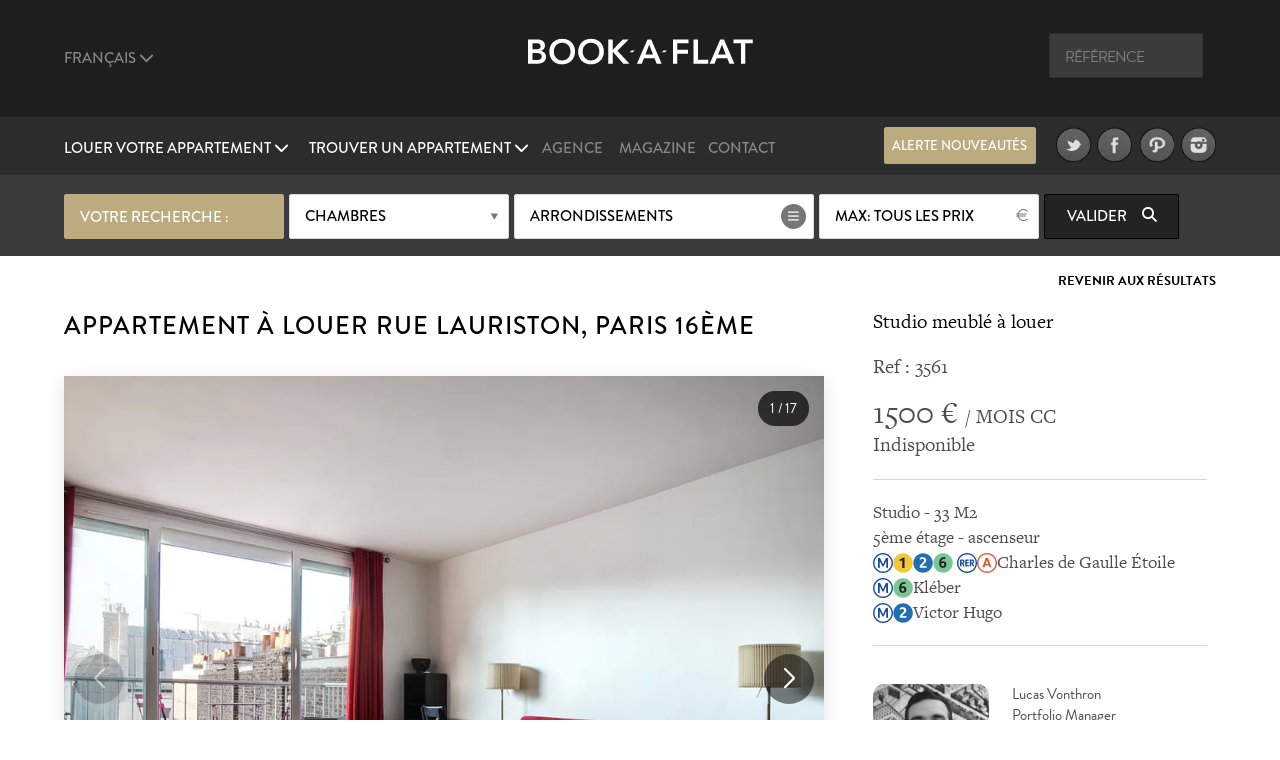

--- FILE ---
content_type: text/html; charset=UTF-8
request_url: https://www.book-a-flat.com/fr/appartement-paris-3797.html
body_size: 14785
content:
<!DOCTYPE html>
<html lang="fr" class="no-js">
<head>
<meta charset="utf-8" />
<title>Location studio meublé de 33 m2 rue Lauriston à Paris</title>
<meta name="description" content="Studio meublé de 33 m2, situé rue Lauriston quartier Champs Elysées, dans le 16ème arrondissement de Paris. Location meublée Ref 3561" />
<meta name="viewport" content="width=device-width, initial-scale=1.0">
<meta name="robots" content="index, follow" />
<!-- Open Graph -->
<meta property="og:title" content="Location studio meublé de 33 m2 rue Lauriston à Paris" />
<meta property="og:image" content="https://www.book-a-flat.com/photo/paris/3561/salon.jpg" />
<meta property="og:site_name" content="Book-a-Flat" />
<meta property="og:description" content="Studio meublé de 33 m2, situé rue Lauriston quartier Champs Elysées, dans le 16ème arrondissement de Paris. Location meublée Ref 3561" />
<meta property="og:url"	content="https://www.book-a-flat.com/fr/appartement-paris-3797.html" />
<meta property="og:type" content="website" />
<!-- Contact Card -->
<meta property="place:location:latitude" content="48.8700574 " />
<meta property="place:location:longitude" content="2.3305263 " />
<meta property="business:contact_data:street_address"
	content="Rue Volney" />
<meta property="business:contact_data:locality" content="Paris" />
<meta property="business:contact_data:postal_code" content="75002" />
<meta property="business:contact_data:country_name" content="France" />
<meta property="business:contact_data:email"
	content="contact@book-a-flat.com" />
<meta property="business:contact_data:phone_number"
	content="+33 147031420" />
<meta property="business:contact_data:website"
	content="https://www.book-a-flat.com" />
<link rel="icon" type="image/x-icon" href="../favicon.ico" />
<link rel="preconnect" href="https://p.typekit.net" crossorigin>
<link rel="dns-prefetch" href="https://p.typekit.net">
<link rel="preload" href="https://use.typekit.net/fxr0hcp.css" as="style" onload="this.onload=null;this.rel='stylesheet'">
<noscript><link rel="stylesheet" href="https://use.typekit.net/fxr0hcp.css"></noscript>
<link rel="preload" href="../scss/fonts/fontawesome-6.7.2/webfonts/fa-solid-900.woff2" as="font" type="font/woff2" crossorigin>
<link rel="stylesheet" type="text/css" href="../scss/style_property.min.css" />
<link rel="stylesheet" type="text/css" href="../scss/print.css" media="print" />
<script type="text/javascript">
var lat_loc = 48.871590;
var lat_long = 2.291914;
var seeall = 'Voir les photos';
</script>
<link rel="preconnect" href="https://maps.googleapis.com">
<link rel="preconnect" href="https://maps.gstatic.com">
<link rel="dns-prefetch" href="https://maps.googleapis.com">
<link rel="dns-prefetch" href="https://maps.gstatic.com">
<script defer src="../js/main_property.min.js?rand=48954"></script><script defer src="https://cloud.umami.is/script.js" data-website-id="f59f0210-313d-4d0c-b157-d27d429fc78b"></script>
</head>
<body class="">
	<div class="overlay"></div>
	<header>
		<div class="header" id="header">
			<div class="header__standart">
				<div class="header__standart__top header--bg-dark-grey">
					<div class="container-fluid">
						<div class="row">
							<div class="col-sm-4 col-md-4 col-lg-4 header__standart__top__left">
								<nav class="navbar">
									<div class="collapse">
										<ul class="nav navbar-nav header--links-grey">
											<li class="dropdown"><a href="javascript:void(0)"
												class="dropdown-toggle header__link first" rel="nofollow"
												data-toggle="dropdown">Français <i class="fa-solid fa-chevron-down"></i>
											</a>
												<ul class="dropdown-menu" role="menu">
													<li><a href="../en/" class="header__link">Anglais</a></li>
													<li><a href="../es/" class="header__link">Espagnol</a></li>
													<li><a href="../it/" class="header__link">Italien</a></li>
													<li><a href="../de/" class="header__link">Allemand</a></li>
													<li><a href="../pt/" class="header__link">Portugais</a></li>
													<li><a href="../ru/" class="header__link">Russe</a></li>													  
													<li><a href="../zh/" class="header__link">简体中文</a></li>
													<li><a href="../cn/" class="header__link">繁體中文</a></li>
												</ul>
											</li>
										</ul>
										<div class="clearfix"></div>
									</div>
								</nav>
							</div>
							<div
								class="col-sm-4 col-md-4 col-lg-4 header__standart__top__center">
								<a href="../" class="header__standart__logo">Book A Flat</a>
							</div>
							<div
								class="col-sm-4 col-md-4 col-lg-4 header__standart__top__right">
								<nav class="navbar">
									<div class="collapse">
										<ul class="nav navbar-nav header--links-grey">
											<li>
												<form action="./_search_by_ref.php" class="header__search__form">
													<input name="ref" type="text" class="header__search"
														placeholder="Référence" /><i class="icon-search"></i>
												</form>
											</li>
										</ul>
										<div class="clearfix"></div>
									</div>
								</nav>
							</div>
							<div class="clearfix"></div>
						</div>
					</div>
				</div>
				<!-- /.header__standart__top -->
				<div class="header__standart__bottom header--bg-light-grey">
					<div class="container-fluid">
						<div class="row">
							<div
								class="col-sm-4 col-md-4 col-lg-4 header__standart__bottom__left">
								<nav class="navbar">
									<div class="collapse">
										<ul class="nav navbar-nav header--links-white">
											<li class="dropdown"><a href="javascript:void(0)"
												class="dropdown-toggle header__link first"
												data-toggle="dropdown">Louer votre appartement <i class="fa-solid fa-chevron-down"></i>
											</a>
												<ul class="dropdown-menu" role="menu">
													<li><a href="./offre-location-gestion.html" class="header__link">Notre offre</a></li>											
													<li><a href="./proprietaire-paris.html" class="header__link">Proposer un bien à la location</a></li>
													<li><a href="./bafinvest/investissement-locatif.html" class="header__link">Outil d'estimation investissement locatif</a></li>													<li><a href="./estimation-loyer-meuble-paris.html" class="header__link">Outil d'estimation de loyer</a></li>													<li><a href="./proprietaire-appartement-paris.html" class="header__link">Mettre en location à Paris</a></li>
														<li><a href="./immobilier.html" class="header__link">Conseils location meublée</a></li>
																									<li><a href="./partenaires-deco.html" class="header__link">Rénover votre logement</a></li>
													<li><a href="./actu-immo-vente-immobilier-paris.html" class="header__link">Vendre son logement</a></li>												</ul>
											</li>
											<li class="dropdown"><a href="javascript:void(0)"
												class="dropdown-toggle header__link last"
												data-toggle="dropdown">Trouver un appartement <i class="fa-solid fa-chevron-down"></i>
											</a>
												<ul class="dropdown-menu" role="menu">
													<li><a href="./search.php?search=1" class="header__link">Chercher</a></li>
													<li><a href="./nouveaux-appartements.html" class="header__link">Nouveaux appartements</a></li>
													<li><a href="./quartiers.html" class="header__link">Quartiers de Paris</a></li>
													<li><a href="./arrondissements-paris.html" class="header__link">Arrondissements de Paris</a></li>
													<li><a href="./immobilier-2.html" class="header__link">Conseils pour locataires</a></li>												
													<li><a href="./location-luxe.html" class="header__link">Appartements de Luxe</a></li>
													<li><a href="./etudiant.html" class="header__link">Location meublée pour étudiants</a></li>
													<li><a href="./entreprise.html" class="header__link">Location d'affaires meublée</a></li>
													<li><a href="./appartements-paris-studio.html" class="header__link">Studio</a></li>
													<li><a href="./appartements-paris-1chambre.html" class="header__link">Appartements 1 chambre</a></li>
													<li><a href="./appartements-paris-2chambres.html" class="header__link">Appartements 2 chambres</a></li>
													<li><a href="./appartements-paris-3chambres.html" class="header__link">Appartements 3 chambres</a></li>
													<li><a href="./vente-appartement.html" class="header__link">Logement à vendre</a></li>
												</ul>
											</li>
										</ul>
										<div class="clearfix"></div>
									</div>
								</nav>
							</div>
							<div
								class="col-sm-4 col-md-4 col-lg-4 header__standart__bottom__center">
								<nav class="navbar">
									<div class="collapse">
										<ul
											class="nav navbar-nav header--links-grey header--links-center">
											<li><a href="./agence-location-appartement-paris.html" class="header__link">Agence</a>
											</li>
											<li><a href="https://www.book-a-flat.com/magazine/"	target="_blank" class="header__link">Magazine</a>
											</li>
											<li><a href="./contact.html" class="header__link">Contact</a>
											</li>
										</ul>
										<div class="clearfix"></div>
									</div>
								</nav>
							</div>
							<div
								class="col-sm-4 col-md-4 col-lg-4 header__standart__bottom__right">
								<nav class="navbar">
									<div class="collapse">
										<ul
											class="nav navbar-nav header--links-grey header--links-center">
											<li><a href="javascript:void(0)" class="btn gold open-alert" style="font-size: 2.6rem;line-height: 7.4rem;width: 30rem;height: 7rem;margin-right: 20px">Alerte nouveautés</a></li>
											<li><a href="https://www.twitter.com/bookaflat" target="_blank" rel="noopener"><img src="../images/twitter.png" width="49" height="50" alt="Book A Flat dans Twitter" class="lazyImg" />
											</a>
											</li>
											<li><a href="https://www.facebook.com/bookaflat" target="_blank" rel="noopener"> <img src="../images/facebook.png" width="49" height="50" alt="Book A Flat dans Facebook" class="lazyImg" />
											</a>
											</li>
											<li><a href="https://www.pinterest.com/bookaflat" target="_blank" rel="noopener"> <img src="../images/pinterest.png" width="49" height="50" alt="Book A Flat dans Pinterest" class="lazyImg" />
											</a>
											</li>
											<li><a href="https://www.instagram.com/bookaflat" class="last" target="_blank" rel="noopener"> <img src="../images/instagram.png" width="49" height="50" alt="Book A Flat dans Instagram" class="lazyImg" />
											</a>
											</li>
										</ul>
										<div class="clearfix"></div>
									</div>
								</nav>
								<div class="clearfix"></div>
							</div>
							<div class="clearfix"></div>
						</div>
					</div>
				</div>
				<!-- /.header__standart__bottom -->

				<div class="quick-search header__quick_search search-engine hidden-xs">
	<div class="container">
		<form class="form" action="#">
		<div class="drop-container custom-select full-width search-by-term">
			 Votre recherche :			</div>
			<div class="drop-container custom-select full-width search-by-rooms"
				data-multiple="true" data-fieldname="rooms" data-name="Chambres">
				<a href="javascript:void(0)" class="btn white mid full-width">Chambres</a>
				<div class="dropbox">
					<div class="arr up"></div>
					<div class="dropcontent terms">
						<ul>
							<li class="item" data-val="1"><a href="javascript:void(0)"><i class="fa-solid fa-circle-plus"></i> <span>Studio</span></a></li>
							<li class="item" data-val="2"><a href="javascript:void(0)"><i class="fa-solid fa-circle-plus"></i> <span>1 chambre</span></a></li>
							<li class="item" data-val="3"><a href="javascript:void(0)"><i class="fa-solid fa-circle-plus"></i> <span>2 chambres</span></a></li>
							<li class="item" data-val="4"><a href="javascript:void(0)"><i class="fa-solid fa-circle-plus"></i> <span>3 chambres</span></a></li>
							<li class="item" data-val="5"><a href="javascript:void(0)"><i class="fa-solid fa-circle-plus"></i> <span>4 chambres et +</span></a></li>
						</ul>
					</div>
				</div>
			</div>

			<div class="drop-container custom-select search-by-locations"
				data-multiple="true" data-fieldname="arrondissements"
				data-name="Arrondissements" data-lg="fr">
				<a href="javascript:void(0)" class="btn white list big">Arrondissements</a>
				<div class="dropbox">
					<div class="arr up"></div>
					<div class="dropcontent tags">
						<table>
							<thead>
								<tr>
									<th colspan="3"><a href="javascript:void(0)"
										class="select-toggle off"><span>Aucun</span></a></th>
									<th colspan="2" class="alignright"><a href="javascript:void(0)"
										class="select-toggle on active"><span>Tous</span></a></th>
								</tr>
							</thead>
							<tbody>
								<tr>
									<th colspan="5" style="font-size:3rem;padding-bottom:10px;">Paris</th>															
								</tr>
								<tr>
	      					<td><span
										class="item"
										data-val="1">1</span></td>
	      					<td><span
										class="item"
										data-val="2">2</span></td>
	      					<td><span
										class="item"
										data-val="3">3</span></td>
	      					<td><span
										class="item"
										data-val="4">4</span></td>
	      					<td><span
										class="item"
										data-val="5">5</span></td>
	      					</tr>
								<tr>
	      					<td><span
										class="item"
										data-val="6">6</span></td>
	      					<td><span
										class="item"
										data-val="7">7</span></td>
	      					<td><span
										class="item"
										data-val="8">8</span></td>
	      					<td><span
										class="item"
										data-val="9">9</span></td>
	      					<td><span
										class="item"
										data-val="10">10</span></td>
	      					</tr>
								<tr>
	      					<td><span
										class="item"
										data-val="11">11</span></td>
	      					<td><span
										class="item"
										data-val="12">12</span></td>
	      					<td><span
										class="item"
										data-val="13">13</span></td>
	      					<td><span
										class="item"
										data-val="14">14</span></td>
	      					<td><span
										class="item"
										data-val="15">15</span></td>
	      					</tr>
								<tr>
	      					<td><span
										class="item"
										data-val="16">16</span></td>
	      					<td><span
										class="item"
										data-val="17">17</span></td>
	      					<td><span
										class="item"
										data-val="18">18</span></td>
	      					<td><span
										class="item"
										data-val="19">19</span></td>
	      					<td><span
										class="item"
										data-val="20">20</span></td>
	      					</tr>
														<tr> 
															<th colspan="5" style="font-size:3rem;padding-bottom:10px;">Autres départements</th>															
														</tr>
													
														<tr>
														<td><span
																class="item"
																data-val="92">92</span></td>
									      					<td><span
																class="item"
																data-val="93">93</span></td>
									      					<td><span
																class="item"
																data-val="94">94</span></td>
									      					</tr>
							</tbody>
						</table>

					</div>
				</div>
			</div>

			<div class="drop-container custom-select full-width search-by-price"
				data-multiple="false" data-fieldname="max_price">
				<a href="javascript:void(0)" class="btn white mid full-width price">Prix maximum</a>
				<div class="dropbox">
					<div class="arr up"></div>
					<div class="dropcontent terms">
						<ul>
      					<li
								class="item"
								data-val="1000"><a href="javascript:void(0)"><i class="fa-solid fa-circle-plus"></i> <span>1000</span></a></li>
      					<li
								class="item"
								data-val="1500"><a href="javascript:void(0)"><i class="fa-solid fa-circle-plus"></i> <span>1500</span></a></li>
      					<li
								class="item"
								data-val="2000"><a href="javascript:void(0)"><i class="fa-solid fa-circle-plus"></i> <span>2000</span></a></li>
      					<li
								class="item"
								data-val="2500"><a href="javascript:void(0)"><i class="fa-solid fa-circle-plus"></i> <span>2500</span></a></li>
      					<li
								class="item"
								data-val="3000"><a href="javascript:void(0)"><i class="fa-solid fa-circle-plus"></i> <span>3000</span></a></li>
      					<li
								class="item"
								data-val="3500"><a href="javascript:void(0)"><i class="fa-solid fa-circle-plus"></i> <span>3500</span></a></li>
      					<li
								class="item"
								data-val="4000"><a href="javascript:void(0)"><i class="fa-solid fa-circle-plus"></i> <span>4000</span></a></li>
      					<li
								class="item"
								data-val="5000"><a href="javascript:void(0)"><i class="fa-solid fa-circle-plus"></i> <span>5000</span></a></li>
      					<li
								class="item"
								data-val="6000"><a href="javascript:void(0)"><i class="fa-solid fa-circle-plus"></i> <span>6000</span></a></li>
      					      					<li
								class="item on"
								data-val="0"><a href="javascript:void(0)"><i class="fa-solid fa-circle-plus"></i> <span>Tous les prix</span></a></li>
						</ul>
					</div>
				</div>
			</div>


			<button class="btn black hidden-xs  submit-search"
				data-lg="fr">Valider <i
					class="fa fa-search"></i>
			</button>
			<!-- <a class="link open-advanced-search" href="javascript:void(0)">Recherche Avancée</a> -->

			<a class="btn black visible-xs open-search" href="javascript:void(0)">Valider <i class="fa fa-search"></i></a>
			
		</form>
	</div>
</div>
			</div>
			<!-- /.header__standart -->

			<div class="header__mini header--bg-grey">
				<div class="container-fluid">
					<div class="row" id="menu-placeholder">
										<div class="col-sm-4 col-md-4 col-lg-4 header__mini__left">
<nav class="navbar">
<div class="collapse">
<ul class="nav navbar-nav header--links-white">
<li><a href="javascript:void(0)"
    class="header__link open-header-menu"><i class="fa-solid fa-bars"></i> Menu</a>
    </li>
    </ul>
    <div class="clearfix"></div>
    </div>
    </nav>
    </div>
    <div class="col-sm-4 col-md-4 col-lg-4 header__mini__center">
    <div class="header__mini__center__search header__quick_search search-engine">
    
    <form class="form" action="#" method="get" id="2">
    
    <div class="drop-container custom-select full-width search-by-term">
    Votre recherche :									</div>

									<div class="drop-container custom-select full-width search-by-rooms" data-multiple="true" data-fieldname="rooms" data-name="Chambres">
										<a href="javascript:void(0)" class="btn white mid full-width">Chambres</a>
										<div class="dropbox">
											<div class="arr up"></div>
											<div class="dropcontent terms">
												<ul>
									<li class="item" data-val="1"><a href="javascript:void(0)"><i class="fa-solid fa-circle-plus"></i> <span>Studio</span></a></li>
									<li class="item" data-val="2"><a href="javascript:void(0)"><i class="fa-solid fa-circle-plus"></i> <span>1 chambre</span></a></li>
									<li class="item" data-val="3"><a href="javascript:void(0)"><i class="fa-solid fa-circle-plus"></i> <span>2 chambres</span></a></li>
									<li class="item" data-val="4"><a href="javascript:void(0)"><i class="fa-solid fa-circle-plus"></i> <span>3 chambres</span></a></li>
									<li class="item" data-val="5"><a href="javascript:void(0)"><i class="fa-solid fa-circle-plus"></i> <span>4 chambres et +</span></a></li>
												</ul>
											</div>
										</div>
									</div>

									<div class="drop-container custom-select search-by-locations search--sticky"
										data-multiple="true" data-fieldname="arrondissements" data-name="Arrondissements" data-lg="fr">
										<a href="javascript:void(0)" class="btn white list big">Arrondissements</a>
										<div class="dropbox">
											<div class="arr up"></div>
											<div class="dropcontent tags">
												<table>
								      				<thead>
								      				<tr>
								      					<th colspan="3"><a href="javascript:void(0)" class="select-toggle off"><span>Aucun</span></a></th>
								      					<th colspan="2" class="alignright"><a href="javascript:void(0)" class="select-toggle on active"><span>Tous</span></a></th>
								      				</tr>
								      				</thead>
								      				<tbody>
														<tr>
															<th colspan="5" style="font-size:3rem;padding-bottom:10px;">Paris</th>															
														</tr>
								      					<tr>
									      					<td><span class="item" data-val="1">1</span></td>
									      					<td><span class="item" data-val="2">2</span></td>
									      					<td><span class="item" data-val="3">3</span></td>
									      					<td><span class="item" data-val="4">4</span></td>
									      					<td><span class="item" data-val="5">5</span></td>
									      					</tr>
								      					<tr>
									      					<td><span class="item" data-val="6">6</span></td>
									      					<td><span class="item" data-val="7">7</span></td>
									      					<td><span class="item" data-val="8">8</span></td>
									      					<td><span class="item" data-val="9">9</span></td>
									      					<td><span class="item" data-val="10">10</span></td>
									      					</tr>    					
								      					<tr>
									      					<td><span class="item" data-val="11">11</span></td>
									      					<td><span class="item" data-val="12">12</span></td>
									      					<td><span class="item" data-val="13">13</span></td>
									      					<td><span class="item" data-val="14">14</span></td>
									      					<td><span class="item" data-val="15">15</span></td>
									      					</tr>
								      					<tr>
									      					<td><span class="item" data-val="16">16</span></td>
									      					<td><span class="item" data-val="17">17</span></td>
									      					<td><span class="item" data-val="18">18</span></td>
									      					<td><span class="item" data-val="19">19</span></td>
									      					<td><span class="item" data-val="20">20</span></td>
									      					</tr>
														<tr> 
															<th colspan="5" style="font-size:3rem;padding-bottom:10px;">Autres départements</th>															
														</tr>
													
														<tr>
														<td><span
																class="item"
																data-val="92">92</span></td>
									      					<td><span
																class="item"
																data-val="93">93</span></td>
									      					<td><span
																class="item"
																data-val="94">94</span></td>
									      					</tr>
								      					</tbody>
												</table>
											</div>
										</div>
									</div>

									<div
										class="drop-container custom-select full-width search-by-price"
										data-multiple="false" data-fieldname="max_price">
										<a href="javascript:void(0)"
											class="btn white mid full-width price">Prix maximum</a>
										<div class="dropbox">
											<div class="arr up"></div>
											<div class="dropcontent terms">
												<ul>
						      											      						<li class="item" data-val="1000"><a href="javascript:void(0)"><i class="fa-solid fa-circle-plus"></i> <span>1000</span></a></li>
						      											      						<li class="item" data-val="1500"><a href="javascript:void(0)"><i class="fa-solid fa-circle-plus"></i> <span>1500</span></a></li>
						      											      						<li class="item" data-val="2000"><a href="javascript:void(0)"><i class="fa-solid fa-circle-plus"></i> <span>2000</span></a></li>
						      											      						<li class="item" data-val="2500"><a href="javascript:void(0)"><i class="fa-solid fa-circle-plus"></i> <span>2500</span></a></li>
						      											      						<li class="item" data-val="3000"><a href="javascript:void(0)"><i class="fa-solid fa-circle-plus"></i> <span>3000</span></a></li>
						      											      						<li class="item" data-val="3500"><a href="javascript:void(0)"><i class="fa-solid fa-circle-plus"></i> <span>3500</span></a></li>
						      											      						<li class="item" data-val="4000"><a href="javascript:void(0)"><i class="fa-solid fa-circle-plus"></i> <span>4000</span></a></li>
						      											      						<li class="item" data-val="5000"><a href="javascript:void(0)"><i class="fa-solid fa-circle-plus"></i> <span>5000</span></a></li>
						      											      						<li class="item" data-val="6000"><a href="javascript:void(0)"><i class="fa-solid fa-circle-plus"></i> <span>6000</span></a></li>
						      											      						<li class="item on" data-val="0"><a href="javascript:void(0)"><i class="fa-solid fa-circle-plus"></i> <span>Tous les prix</span></a></li>
						      					</ul>
											</div>
										</div>
									</div>

									<button class="btn black hidden-xs submit-search" data-lg="fr">
										Valider <i class="fa fa-search"></i>
									</button>
								</form>

							</div>
						</div>
					</div>
				</div>
			</div>
			<!-- /.header__mini -->

			<div class="header__mobile header--bg-dark-grey">
				<div class="container-fluid">
					<div class="row">
						<div
							class="col-xs-4 col-sm-4 col-md-4 col-lg-4 header__mobile__left">
							<nav class="navbar">
								<div class="collapse">
									<ul class="nav navbar-nav header--links-white">
										<li><a href="javascript:void(0)" class="open-menu" aria-label="Menu"><i class="fa-solid fa-bars"></i> </a>
										</li>
									</ul>
									<div class="clearfix"></div>
								</div>
							</nav>
						</div>
						<div
							class="col-xs-4 col-sm-4 col-md-4 col-lg-4 header__mobile__center">
							<a href="../" class="header__mobile__logo">Book-A-Flat</a>
						</div>
					</div>
				</div>
			</div>
			<!-- /.header__mini -->

		</div>

	</header>
	<main>
	<div class="wrapper">

  <div id="featured" class="main-header-wrapper hidden no-active">
  	<div class="text active hidden-xs"></div>
  	  	<div class="arrow ar-white hidden-xs"></div>
		<div class="text main-header-info-wrapper relative grey active visible-xs">
			<a href="javascript:void(0)" class="btn white open-search visible-xs search">Chercher</a>
		</div>
  </div>

	<div class="property_nav">
		<div class="container">
												
			<a class="back" href="search.html">Revenir aux résultats</a>
					</div>
	</div>

	<section class="page property" style="padding-top:0">
		<div class="container">
			<article class="collumn">
				<div class="two-third">
				<header>
						<h1>Appartement à louer rue Lauriston, Paris 16ème</h1>
				</header>
                <div class="item-main-slider">
                    <div class="gallery-container">
        <div class="swiper main-swiper">
            <div class="swiper-wrapper" id="main-gallery">
            </div>

            <div class="swiper-button-next"></div>
            <div class="swiper-button-prev"></div>
            
            <div class="photo-counter">
                <span id="current-slide">1</span> / <span id="total-slides">15</span>
            </div>
        </div>

        <!-- Thumbnails (desktop seulement) -->
        <div class="swiper thumbs-swiper">
            <div class="swiper-wrapper" id="thumbs-gallery">

            </div>
        </div>

    </div>
    

  
                </div>
                 <div class="action">
                                     <a href="javascript:void(0)" class="btn btn--big first mid-grey open-appartment-images">Voir toutes les photos</a>
                 </div>

    			</div>
				<div class="one-third property-details">				
						<h3>Studio meublé à louer</h3>
						<div class="ref" style="margin-bottom: 0px;padding-bottom: 15px;border: none!important;">Ref : 3561 </div>
						<div class="price"><span>1500 &euro; </span> / MOIS CC</div>
						<div class="date">Indisponible</div>
					
					<ul>
						<li>Studio - 33 M2</li>
						<li>5ème étage 
						 - ascenseur</li>
						<li> <img src="../images/metro/Metro-M.svg" loading="lazy" class="metro" alt="Station de métro" width="20" height="20" /><img src="../images/metro/Paris_m_1_jms.svg" loading="lazy" class="metro" alt="Ligne de métro 1 La Défense - Château de Vincennes" width="20" height="20" /><img src="../images/metro/Paris_m_2_jms.svg" loading="lazy" class="metro" alt="Ligne de métro 2 Porte Dauphine - Nation" width="20" height="20" /><img src="../images/metro/Paris_m_6_jms.svg" loading="lazy" class="metro" alt="Ligne de métro 6 	Charles de Gaulle - Étoile - Nation" width="20" height="20" /> <img src="../images/metro/RER.svg" loading="lazy" class="metro" alt="RER station" width="20" height="20" /><img src="../images/metro/Paris_rer_A_jms.svg" loading="lazy" class="metro" alt="Station de RER A Marne la Vallée – Saint Germain en Laye" width="20" height="20" />Charles de Gaulle Étoile</li> 
		<li> <img src="../images/metro/Metro-M.svg" loading="lazy" class="metro" alt="Station de métro" width="20" height="20" /><img src="../images/metro/Paris_m_6_jms.svg" loading="lazy" class="metro" alt="Ligne de métro 6 	Charles de Gaulle - Étoile - Nation" width="20" height="20" />Kléber</li> 
		<li> <img src="../images/metro/Metro-M.svg" loading="lazy" class="metro" alt="Station de métro" width="20" height="20" /><img src="../images/metro/Paris_m_2_jms.svg" loading="lazy" class="metro" alt="Ligne de métro 2 Porte Dauphine - Nation" width="20" height="20" />Victor Hugo</li>
																									</ul>
					
										<div class="action">
        				<div style="display:inline-block;vertical-align:top;width:40%;margin-right:20px;">
        					<img src="..//images/about/about-65.jpg" style="width:100%;border-radius:10%;height:100%;object-fit: cover;" alt="Lucas Vonthron">
    					</div>
    					<div style="display:inline-block;vertical-align:top;width:50%;">
    						<p style="text-align:left";>Lucas Vonthron <br />Portfolio Manager</p>
    					</div>    
                    </div>					
										
										<div class="action">
						<a href="javascript:void(0)" class="btn mid-grey open-alert">Etre alerté</a>
						<div class="clearfix"></div>
					</div>
										<div class="subaction">
						<div class="btn default first open-share">
							Partager							<i class="fa fa-share-square-o"></i>
							<div class="share-button">
								<div class="share-button__title">
									Partager ce bien								</div>
								<div class="share-button__body">								
								<a href="https://www.facebook.com/sharer/sharer.php?u=https://www.book-a-flat.com/fr/appartement-paris-3797.html" target="_blank" rel="noopener"><i class="fa-brands fa-square-facebook fa-2x"></i></a>
								<a href="https://twitter.com/intent/tweet?url=https://www.book-a-flat.com/fr/appartement-paris-3797.html&text=Location studio meublé de 33 m2 rue Lauriston à Paris&via=bookaflat&hashtagsParis" rel="noopener"><i class="fa-brands fa-square-x-twitter fa-2x"></i></a>
								<a href="mailto:?subject=Location%20studio%20meubl%C3%A9%20de%2033%20m2%20rue%20Lauriston%20%C3%A0%20Paris&body=https%3A%2F%2Fwww.book-a-flat.com%2Ffr%2Fappartement-paris-3797.html" target="_blank" rel="noopener"><i class="fa-solid fa-envelope fa-2x"></i></a>
								<a href="//www.pinterest.com/pin/create/button/?url=https%3A%2F%2Fwww.book-a-flat.com%2Ffr%2Fappartement-paris-3797.html&media=https://www.book-a-flat.com/photo/paris/3561/salon.jpg&description=Location studio meublé de 33 m2 rue Lauriston à Paris" data-pin-do="buttonPin" data-pin-config="none" class="share-button__pinterest" rel="noopener"><i class="fa-brands fa-square-pinterest fa-2x"></i></a>
								</div>
								<div class="share-button__arrow share-button__arrow--bottom"></div>
							</div>
						</div>
						<a href="javascript:void(0)" class="btn default last open-print">Imprimer <i class="fa fa-print"></i></a>
						<div class="clearfix"></div>
						<a href="javascript:void(0)" class="btn default first open-map">Voir la Carte <i class="fa fa-map-marker"></i></a>
						<div class="clearfix"></div>
					</div>
				</div>
			</article>

		</div>
		<div class="property-desc">
			<div class="container">
				<div class="collumn">
					<div class="one-half">
						<h3>Description</h3>
						<p>Studio meublé à Paris d'environ 33m2, situé rue Lauriston dans le <a href="arrondissement-paris-16.html">16ème arrondissement de Paris</a> - quartier Champs Elysées, dans un immeuble  parisien de standing avec gardien, au 5ème étage avec ascenseur. <br />Cet appartement comporte 1 salon, 1 cuisine américaine, 1 salle de bain, et 1 balcon. <br />Le chauffage dans cet appartement est gaz (). La note énergétique (DPE) globale du logement est E, détails ci-dessous</p>
						
						<div style="clear:both"></div>
												<ul class="nav navbar-nav diag">
							<li class="diag_col1 dropdown">
								<a href="javascript:void(0)" class="dropdown-toggle first" data-toggle="dropdown">Consommation énergétique</a>
								<ul class="dropdown-menu" role="menu">
								<li><picture>
									<source srcset="../images/page/diagnostics-dpe.webp" type="image/webp">
									<source srcset="../images/page/diagnostics-dpe.jpg" type="image/jpg">
									<img src="../images/page/diagnostics-dpe.jpg" loading="lazy" alt="Energie" />
									</picture>
								</li>								
									<li>Consommations énergétiques (en énergie primaire)<br />pour le chauffage, la production d'eau chaude<br />sanitaire et le refroidissement.<br />Indice de mesure : kWhEP/m2.an</li>									
								</ul>

							</li>
							<li class="diag_col3">E<span>249</span></li>
														
						</ul>
						<ul class="nav navbar-nav diag">
							<li class="diag_col2 dropdown">
								<a href="javascript:void(0)" class="dropdown-toggle last" data-toggle="dropdown">Gaz à effet de serre</a>
								<ul class="dropdown-menu" role="menu">
									<li><picture>
									<source srcset="../images/page/diagnostics-dpe.webp" type="image/webp">
									<source srcset="../images/page/diagnostics-dpe.jpg" type="image/jpg">
									<img src="../images/page/diagnostics-dpe.jpg" loading="lazy" alt="Gaz" />
									</picture>
								</li>								

									<li>Emissions de gaz à effet de serre (GES) pour<br />le chauffage, la production d'eau chaude sanitaire<br />et le refroidissement.<br />Indice de mesure : kgeqCO2/m2.an</li>									
								</ul>
							</li>
							<li class="diag_col4">E<span>53</span></li>
															<li class="diag_col1">Logement à consommation énergétique excessive</li>
														</ul>
												<ul class="diag">
						<li>Montant estimé des dépenses annuelles d'énergie pour un usage standard :<br />Entre 430 euros et 640 euros par an (prix moyens des énergies indexés au 01/01/2021  - abonnement compris)</li>
						</ul>
												
						<div style="clear:both"></div>
								
											<ul class="diag">
					<li>Les informations sur les risques auxquels ce bien est exposé sont disponibles sur le site Géorisques : <a href="https://www.georisques.gouv.fr/">www.georisques.gouv.fr</a></li>
						</ul>					
										<ul class="diag">
						<li>Les photographies sont non contractuelles et présentées à titre d’illustration.</li>
						<li>Des différences peuvent exister entre les images et la configuration actuelle du bien.</li>
					</ul>
						
					<div style="clear:both"></div>
					</div>
					<div class="one-half last">
						<h3>Mobilier et équipements</h3>
						    <div class="container-mobilier">
	<ul><li><img src="../images/ui/icon-list.svg" class="bullet" alt="Ascenseur" width="29" height="29" />Ascenseur</li> <li><img src="../images/ui/icon-list.svg" class="bullet" alt="Non fumeur" width="29" height="29" />Non fumeur</li> <li><img src="../images/ui/icon-list.svg" class="bullet" alt="Securisé" width="29" height="29" />Securisé</li> </ul>

    <ul><li><strong>Salon</strong><li><img src="../images/ui/icon-list.svg" class="bullet" alt="Bureau" width="29" height="29" />Bureau</li> <li><img src="../images/ui/icon-list.svg" class="bullet" alt="Canapé lit 2 places" width="29" height="29" />Canapé lit 2 places</li> <li><img src="../images/ui/icon-list.svg" class="bullet" alt="Chaises" width="29" height="29" />Chaises</li> <li><img src="../images/ui/icon-list.svg" class="bullet" alt="Draps et linge de maison" width="29" height="29" />Draps et linge de maison</li> <li><img src="../images/ui/icon-list.svg" class="bullet" alt="Fauteuil" width="29" height="29" />Fauteuil</li> <li><img src="../images/ui/icon-list.svg" class="bullet" alt="Fenêtre" width="29" height="29" />Fenêtre</li> <li><img src="../images/ui/icon-list.svg" class="bullet" alt="Lampe de chevet" width="29" height="29" />Lampe de chevet</li> <li><img src="../images/ui/icon-list.svg" class="bullet" alt="Parquet" width="29" height="29" />Parquet</li> <li><img src="../images/ui/icon-list.svg" class="bullet" alt="Penderie" width="29" height="29" />Penderie</li> <li><img src="../images/ui/icon-list.svg" class="bullet" alt="Placards" width="29" height="29" />Placards</li> <li><img src="../images/ui/icon-list.svg" class="bullet" alt="Table basse" width="29" height="29" />Table basse</li> <li><img src="../images/ui/icon-list.svg" class="bullet" alt="Table de cuisine" width="29" height="29" />Table de cuisine</li> <li><img src="../images/ui/icon-list.svg" class="bullet" alt="TV" width="29" height="29" />TV</li> <li><img src="../images/ui/icon-list.svg" class="bullet" alt="Vue sur jardin" width="29" height="29" />Vue sur jardin</li> </ul><ul class="last"><li><strong>Cuisine</strong><li><img src="../images/ui/icon-list.svg" class="bullet" alt="Aspirateur" width="29" height="29" />Aspirateur</li> <li><img src="../images/ui/icon-list.svg" class="bullet" alt="Bouilloire" width="29" height="29" />Bouilloire</li> <li><img src="../images/ui/icon-list.svg" class="bullet" alt="Carrelage" width="29" height="29" />Carrelage</li> <li><img src="../images/ui/icon-list.svg" class="bullet" alt="Fer à repasser" width="29" height="29" />Fer à repasser</li> <li><img src="../images/ui/icon-list.svg" class="bullet" alt="Grille pain" width="29" height="29" />Grille pain</li> <li><img src="../images/ui/icon-list.svg" class="bullet" alt="Hotte" width="29" height="29" />Hotte</li> <li><img src="../images/ui/icon-list.svg" class="bullet" alt="Machine à café" width="29" height="29" />Machine à café</li> <li><img src="../images/ui/icon-list.svg" class="bullet" alt="Micro-onde" width="29" height="29" />Micro-onde</li> <li><img src="../images/ui/icon-list.svg" class="bullet" alt="Frigidaire" width="29" height="29" />Frigidaire</li> </ul><ul><li><strong>Salle de bain 1</strong><li><img src="../images/ui/icon-list.svg" class="bullet" alt="Baignoire" width="29" height="29" />Baignoire</li> <li><img src="../images/ui/icon-list.svg" class="bullet" alt="Carrelage" width="29" height="29" />Carrelage</li> <li><img src="../images/ui/icon-list.svg" class="bullet" alt="Lavabo 1 vasque" width="29" height="29" />Lavabo 1 vasque</li> <li><img src="../images/ui/icon-list.svg" class="bullet" alt="Lave-linge" width="29" height="29" />Lave-linge</li> <li><img src="../images/ui/icon-list.svg" class="bullet" alt="Sèche-linge" width="29" height="29" />Sèche-linge</li> <li><img src="../images/ui/icon-list.svg" class="bullet" alt="WC" width="29" height="29" />WC</li> </ul>    </div>

    
    					</div>
									</div>
			</div>
		</div>
		
<div class="pricing container">
<h3>Tarif</h3>
			<div class="desktop-pricing">
				<table>
					<thead>
						<tr>							
							<th class="pricing__width--rent">Type de contrat</th>
							<th class="pricing__width--rent">Loyer / Mois cc</th>
							<th class="pricing__width--deposit">Depôt de garantie</th>
							<th class="pricing__width--deposit">Honoraires locataires TTC</th>
							<th class="pricing__width--included">Inclus</th>
							<th class="pricing__width--excluded">Non inclus</th>
						</tr>
					</thead>
					<tbody>
											<tr>
							<td class="pricing__rent">Résidence principale</td>
							<td class="pricing__rent">1 500 &euro; *</td>
							<td class="pricing__deposit">2 mois de loyer hors charges locatives</td>
							<td class="pricing__deposit">396 € **</td>
							<td class="pricing__included">Electricité, Internet</td>
							<td class="pricing__excluded">Ménage</td>
						</tr>
												
						 
						<tr>
							<td class="pricing__rent">Bail résidence secondaire (code civil)</td>
							<td class="pricing__rent">1 500 &euro; *</td>
							<td class="pricing__deposit">2 mois de loyer charges comprises</td>
							<td class="pricing__deposit">1980 €</td>
							<td class="pricing__included">Electricité, Internet</td>
							<td class="pricing__excluded">Ménage</td>
						</tr>
						<tr>
							<td class="pricing__rent">Bail société (code civil)</td>
							<td class="pricing__rent">1 500 &euro; *</td>
							<td class="pricing__deposit">2 mois de loyer charges comprises</td>
							<td class="pricing__deposit">1980 €</td>
							<td class="pricing__included">Electricité, Internet</td>
							<td class="pricing__excluded">Ménage</td>
						</tr>
						
					</tbody>
				</table>
				<div class="caption">
					<ul>
					
						<li>* dont 222€ de charges locatives</br >						** Frais d'état des lieux à la charge du locataire non inclus : 3€/m² maximum</br >
						Merci de consulter notre rubrique <a href="locataire-paris.html"><i>Services aux Locataires</i></a> ou de nous contacter. Le locataire devra impérativement souscrire à une assurance multirisques habitation</li>
						<li></li>
					</ul>
				</div>
			</div>
			<div class="mobile mobile-pricing">
				<div class="container">
					<table>
											<tr>
							<td colspan="2"><strong>Résidence principale</strong></td>
						</tr>
						<tr>
							<th>Loyer / Mois cc</th>
							<td class="pricing__rent">1 500 &euro; *</td>
						</tr>
						<tr>
							<th>Depôt de garantie</th>
							<td class="pricing__deposit">2 mois de loyer hors charges locatives</td>
						</tr>
						<tr>
							<th>Honoraires locataires TTC</th>
							<td class="pricing__deposit">396 € **</td>
						</tr>
						<tr>
							<th>Inclus</th>
							<td class="pricing__included">Electricité, Internet</td>
						</tr>
						<tr>
							<th>Non inclus</th>
							<td class="pricing__excluded">Ménage</td>
						</tr>
						 
						<tr>
							<td colspan="2"><strong>Bail résidence secondaire (code civil)</strong></td>
						</tr>
						<tr>
							<th>Loyer / Mois cc</th>
							<td class="pricing__rent">1 500 &euro; *</td>
						</tr>
						<tr>
							<th>Depôt de garantie</th>
							<td class="pricing__deposit">2 mois de loyer charges comprises</td>
						</tr>
						<tr>
							<th>Honoraires locataires TTC</th>
							<td class="pricing__deposit">1980 € **</td>
						</tr>
						<tr>
							<th>Inclus</th>
							<td class="pricing__included">Electricité, Internet</td>
						</tr>
						<tr>
							<th>Non inclus</th>
							<td class="pricing__excluded">Ménage</td>
						</tr>

						<tr>
							<td colspan="2"><strong>Bail société (code civil)</strong></td>
						</tr>
						<tr>
							<th>Loyer / Mois cc</th>
							<td class="pricing__rent">1 500 &euro; *</td>
						</tr>
						<tr>
							<th>Depôt de garantie</th>
							<td class="pricing__deposit">2 mois de loyer charges comprises</td>
						</tr>
						<tr>
							<th>Honoraires locataires TTC</th>
							<td class="pricing__deposit">1980 € **</td>
						</tr>
						<tr>
							<th>Inclus</th>
							<td class="pricing__included">Electricité, Internet</td>
						</tr>
						<tr>
							<th>Non inclus</th>
							<td class="pricing__excluded">Ménage</td>
						</tr>
						
						<tr>
							<td colspan="2"></td>
						</tr>
					</table>
									<div class="caption">
					<ul>					
						<li>* dont 222€ de charges locatives</br >						** Frais d'état des lieux à la charge du locataire non inclus : 3€/m² maximum</br >
						Merci de consulter notre rubrique <a href="locataire-paris.html"><i>Services aux Locataires</i></a> ou de nous contacter. Le locataire devra impérativement souscrire à une assurance multirisques habitation</li>
						<li></li>
					</ul>
				</div>
				</div>
			</div>
		</div>
		
		<div class="location">
			<div class="container">
				<h3>Localisation de l'appartement</h3>
								
								
								
				<ul class="transport">
					<li>Stations de métro:</li>
					<li> <img src="../images/metro/Metro-M.svg" loading="lazy" class="metro" alt="Station de métro" width="20" height="20" /><img src="../images/metro/Paris_m_1_jms.svg" loading="lazy" class="metro" alt="Ligne de métro 1 La Défense - Château de Vincennes" width="20" height="20" /><img src="../images/metro/Paris_m_2_jms.svg" loading="lazy" class="metro" alt="Ligne de métro 2 Porte Dauphine - Nation" width="20" height="20" /><img src="../images/metro/Paris_m_6_jms.svg" loading="lazy" class="metro" alt="Ligne de métro 6 	Charles de Gaulle - Étoile - Nation" width="20" height="20" /> <img src="../images/metro/RER.svg" loading="lazy" class="metro" alt="RER station" width="20" height="20" /><img src="../images/metro/Paris_rer_A_jms.svg" loading="lazy" class="metro" alt="Station de RER A Marne la Vallée – Saint Germain en Laye" width="20" height="20" />Charles de Gaulle Étoile</li> 
		<li> <img src="../images/metro/Metro-M.svg" loading="lazy" class="metro" alt="Station de métro" width="20" height="20" /><img src="../images/metro/Paris_m_6_jms.svg" loading="lazy" class="metro" alt="Ligne de métro 6 	Charles de Gaulle - Étoile - Nation" width="20" height="20" />Kléber</li> 
		<li> <img src="../images/metro/Metro-M.svg" loading="lazy" class="metro" alt="Station de métro" width="20" height="20" /><img src="../images/metro/Paris_m_2_jms.svg" loading="lazy" class="metro" alt="Ligne de métro 2 Porte Dauphine - Nation" width="20" height="20" />Victor Hugo</li>
							<li><a href="https://www.ratp.fr/plans" target="_blank" rel="noopener">Carte du métro</a></li>
				</ul>
			</div>
		</div>
			<div class="map" style="padding-bottom: 10rem";>
				<div id="map-appartment" loading="lazy" style="width:100%; height:140rem;"></div>
			</div>
		
		<div class="retaled">
  		  <div class="container">
    		  <h3>Appartements similaires</h3>

		    <div class="list-appartments">
            	<div class="grid grid-grid">
            		<div class="list">

              <div class="listing">
	<a
		href="./appartement-paris-22186.html"
		class="open-apartment">
		<div class="item-wrapper">

	<div class="item-container">
				<div class="item-row">
					<div class="item-cell top">
						<div class="item-img">
                        <picture>
                                                    <source srcset="../photo/paris/21896/thumbnail/sal3.webp 440w," type="image/webp">
                                                      <source srcset="../photo/paris/21896/thumbnail/sal3.jpg 440w" type="image/jpeg">
                           <img src="../images/preload-appartment.jpg" loading="lazy" alt="Appartement meublé à louer  rue Gros Paris"  width="440" height="293">
						                        </picture>
						</div>
					</div>
				</div>
				<div class="item-row">
					<div class="item-cell top">
						<div class="item-info">
							<span class="details">Studio - 43M2</span>
							<span class="ref">Ref : 21896</span> <strong> rue Gros Paris 16ème</strong>
							<div class="price"> </div>
							<div class="divider"></div>
							<span class="available">Indisponible</span>
						</div>
					</div>
				</div>
			</div>
		</div>
	</a>
</div>
<div class="listing">
	<a
		href="./appartement-paris-21054.html"
		class="open-apartment">
		<div class="item-wrapper">

	<div class="item-container">
				<div class="item-row">
					<div class="item-cell top">
						<div class="item-img">
                        <picture>
                                                    <source srcset="../photo/paris/20773/thumbnail/sal3.webp 440w," type="image/webp">
                                                      <source srcset="../photo/paris/20773/thumbnail/sal3.jpg 440w" type="image/jpeg">
                           <img src="../images/preload-appartment.jpg" loading="lazy" alt="Appartement meublé à louer  avenue Victor Hugo Paris"  width="440" height="293">
						                        </picture>
						</div>
					</div>
				</div>
				<div class="item-row">
					<div class="item-cell top">
						<div class="item-info">
							<span class="details">Studio - 29M2</span>
							<span class="ref">Ref : 20773</span> <strong> avenue Victor Hugo Paris 16ème</strong>
							<div class="price"> </div>
							<div class="divider"></div>
							<span class="available">Indisponible</span>
						</div>
					</div>
				</div>
			</div>
		</div>
	</a>
</div>
<div class="listing">
	<a
		href="./appartement-paris-4895.html"
		class="open-apartment">
		<div class="item-wrapper">

	<div class="item-container">
				<div class="item-row">
					<div class="item-cell top">
						<div class="item-img">
                        <picture>
                                                    <source srcset="../photo/paris/4659/thumbnail/img-3118.webp 440w," type="image/webp">
                                                      <source srcset="../photo/paris/4659/thumbnail/img-3118.jpg 440w" type="image/jpeg">
                           <img src="../images/preload-appartment.jpg" loading="lazy" alt="Appartement meublé à louer  avenue Marcel Proust Paris"  width="440" height="293">
						  
                            <div class="video_v">
                                <div class="video_v_icon"></div>
                            </div>                        </picture>
						</div>
					</div>
				</div>
				<div class="item-row">
					<div class="item-cell top">
						<div class="item-info">
							<span class="details">Studio - 34M2</span>
							<span class="ref">Ref : 4659</span> <strong> avenue Marcel Proust Paris 16ème</strong>
							<div class="price"> </div>
							<div class="divider"></div>
							<span class="available">Indisponible</span>
						</div>
					</div>
				</div>
			</div>
		</div>
	</a>
</div>
<div class="listing">
	<a
		href="./appartement-paris-3350.html"
		class="open-apartment">
		<div class="item-wrapper">

	<div class="item-container">
				<div class="item-row">
					<div class="item-cell top">
						<div class="item-img">
                        <picture>
                                                    <source srcset="../photo/paris/3114/thumbnail/salon1.webp 440w," type="image/webp">
                                                      <source srcset="../photo/paris/3114/thumbnail/salon1.jpg 440w" type="image/jpeg">
                           <img src="../images/preload-appartment.jpg" loading="lazy" alt="Appartement meublé à louer  rue Eugène Manuel Paris"  width="440" height="293">
						                        </picture>
						</div>
					</div>
				</div>
				<div class="item-row">
					<div class="item-cell top">
						<div class="item-info">
							<span class="details">Studio - 35M2</span>
							<span class="ref">Ref : 3114</span> <strong> rue Eugène Manuel Paris 16ème</strong>
							<div class="price"> </div>
							<div class="divider"></div>
							<span class="available">Indisponible</span>
						</div>
					</div>
				</div>
			</div>
		</div>
	</a>
</div>
<div class="listing">
	<a
		href="./appartement-paris-18772.html"
		class="open-apartment">
		<div class="item-wrapper">

	<div class="item-container">
				<div class="item-row">
					<div class="item-cell top">
						<div class="item-img">
                        <picture>
                                                    <source srcset="../photo/paris/18493/thumbnail/salon-3.webp 440w," type="image/webp">
                                                      <source srcset="../photo/paris/18493/thumbnail/salon-3.jpg 440w" type="image/jpeg">
                           <img src="../images/preload-appartment.jpg" loading="lazy" alt="Appartement meublé à louer  avenue Victor Hugo Paris"  width="440" height="293">
						                        </picture>
						</div>
					</div>
				</div>
				<div class="item-row">
					<div class="item-cell top">
						<div class="item-info">
							<span class="details">Studio - 33M2</span>
							<span class="ref">Ref : 18493</span> <strong> avenue Victor Hugo Paris 16ème</strong>
							<div class="price"> </div>
							<div class="divider"></div>
							<span class="available">Indisponible</span>
						</div>
					</div>
				</div>
			</div>
		</div>
	</a>
</div>
<div class="listing">
	<a
		href="./appartement-paris-18070.html"
		class="open-apartment">
		<div class="item-wrapper">

	<div class="item-container">
				<div class="item-row">
					<div class="item-cell top">
						<div class="item-img">
                        <picture>
                                                    <source srcset="../photo/paris/17791/thumbnail/sal1.webp 440w," type="image/webp">
                                                      <source srcset="../photo/paris/17791/thumbnail/sal1.jpg 440w" type="image/jpeg">
                           <img src="../images/preload-appartment.jpg" loading="lazy" alt="Appartement meublé à louer  quai Louis Blériot Paris"  width="440" height="293">
						                        </picture>
						</div>
					</div>
				</div>
				<div class="item-row">
					<div class="item-cell top">
						<div class="item-info">
							<span class="details">Studio - 35M2</span>
							<span class="ref">Ref : 17791</span> <strong> quai Louis Blériot Paris 16ème</strong>
							<div class="price"> </div>
							<div class="divider"></div>
							<span class="available">Indisponible</span>
						</div>
					</div>
				</div>
			</div>
		</div>
	</a>
</div>
            
					</div>
				</div>
			</div>
		</div>
        <div class="clearfix"></div>
          <p style="text-align:center;"><a href="./search.php?search=1&term=1&rooms=0&arrondissements=16&max_price=1700" class="btn mid load-more">Autres appartements similaires</a></p>	    

  		
		</div>
		
  </section>

<div class="popup-images">
	<div class="container">
		<a href="#" class="btn close close-black white close-appartment-images">Fermer</a>
		<h2>Appartement à louer</h2>
		<h3>rue Lauriston, Paris 16ème</h3>

		<div class="gallery">
			<div id="photoGrid" class="photo-grid">

			</div>
		</div>
		<a href="#"
			class="btn close close-black white close-appartment-images">Fermer</a>
	</div>
</div>
<aside class="popup-alert">
	<div class="container">
		<a href="#" class="btn close close-black white close-alert">Fermer</a>
			<h3>Alerte nouveautés</h3>
			<h2>Inscrivez-vous et recevez en temps réel les nouvelles annonces dans votre boite mail.</h2>
			<div class="alerte">

					
			<div class="requestinfo new-listing">
				<div class="form clearfix">
					<form action="#" method="post" name="request" id="requestFormAlert">
						<div class="new-listing__inner clearfix">							
							<div class="form-element">
        						<label for="al-categ">Type de bien</label>
        					</div>
        					<div class="form-element">
        						<input style="width: auto;" type="checkbox" id="al-categ1" name="data-categ" value="1" checked><label style="margin-right: 10px;">Studio</label>  
        						<input style="width: auto;" type="checkbox" id="al-categ2" name="data-categ" value="2"><label style="margin-right: 10px;">1 chambre</label>  
        						<input style="width: auto;" type="checkbox" id="al-categ3" name="data-categ" value="3"><label style="margin-right: 10px;">2 chambres</label>  
        						<input style="width: auto;" type="checkbox" id="al-categ4" name="data-categ" value="4"><label style="margin-right: 10px;">3 chambres</label>  
        						<input style="width: auto;" type="checkbox" id="al-categ5" name="data-categ" value="5"><label>4 chambres et +</label>
					</div>
				
					<div class="form-element">
					<label for="al-arrond">Arrondissements</label>
					</div>
					<div class="form-element">
						
							<div class="col-md-3"> 
							<input style="width: auto;" type="checkbox" id="al-arrond0" name="data-arrond" value="0"><label>Tous</label>
							</div>
															<div class="col-md-3">
								<input style="width: auto;" id="al-arrond1" type="checkbox" name="data-arrond" value="1">
					      					<label>1</label>
					      			</div>								<div class="col-md-3">
								<input style="width: auto;" id="al-arrond2" type="checkbox" name="data-arrond" value="2">
					      					<label>2</label>
					      			</div>								<div class="col-md-3">
								<input style="width: auto;" id="al-arrond3" type="checkbox" name="data-arrond" value="3">
					      					<label>3</label>
					      			</div>				           	
						</div>
						<div class="form-element">
						 
							<div class="col-md-3">
						<input style="width: auto;" id="al-arrond4" type="checkbox" name="data-arrond" value="4">
					      					<label>4</label>
					      			</div><div class="col-md-3">
						<input style="width: auto;" id="al-arrond5" type="checkbox" name="data-arrond" value="5">
					      					<label>5</label>
					      			</div><div class="col-md-3">
						<input style="width: auto;" id="al-arrond6" type="checkbox" name="data-arrond" value="6">
					      					<label>6</label>
					      			</div><div class="col-md-3">
						<input style="width: auto;" id="al-arrond7" type="checkbox" name="data-arrond" value="7">
					      					<label>7</label>
					      			</div>						</div>
						<div class="form-element">
						 
							<div class="col-md-3">
						<input style="width: auto;" id="al-arrond8" type="checkbox" name="data-arrond" value="8">
					      					<label>8</label>
					      			</div><div class="col-md-3">
						<input style="width: auto;" id="al-arrond9" type="checkbox" name="data-arrond" value="9">
					      					<label>9</label>
					      			</div><div class="col-md-3">
						<input style="width: auto;" id="al-arrond10" type="checkbox" name="data-arrond" value="10">
					      					<label>10</label>
					      			</div><div class="col-md-3">
						<input style="width: auto;" id="al-arrond11" type="checkbox" name="data-arrond" value="11">
					      					<label>11</label>
					      			</div>						</div>
						<div class="form-element">
						
							<div class="col-md-3"> 
						<input style="width: auto;" id="al-arrond12" type="checkbox" name="data-arrond" value="12">
					      					<label>12</label>
					      			</div><div class="col-md-3"> 
						<input style="width: auto;" id="al-arrond13" type="checkbox" name="data-arrond" value="13">
					      					<label>13</label>
					      			</div><div class="col-md-3"> 
						<input style="width: auto;" id="al-arrond14" type="checkbox" name="data-arrond" value="14">
					      					<label>14</label>
					      			</div><div class="col-md-3"> 
						<input style="width: auto;" id="al-arrond15" type="checkbox" name="data-arrond" value="15">
					      					<label>15</label>
					      			</div>				           </div>
						<div class="form-element">
						
							<div class="col-md-3"> 
						<input style="width: auto;" id="al-arrond16" type="checkbox" name="data-arrond" value="16" checked>
					      					<label>16</label>
					      			</div><div class="col-md-3"> 
						<input style="width: auto;" id="al-arrond17" type="checkbox" name="data-arrond" value="17">
					      					<label>17</label>
					      			</div><div class="col-md-3"> 
						<input style="width: auto;" id="al-arrond18" type="checkbox" name="data-arrond" value="18">
					      					<label>18</label>
					      			</div><div class="col-md-3"> 
						<input style="width: auto;" id="al-arrond19" type="checkbox" name="data-arrond" value="19">
					      					<label>19</label>
					      			</div>				           </div>
						<div class="form-element">
						
							<div class="col-md-3"> 
						<input style="width: auto;" id="al-arrond20" type="checkbox" name="data-arrond" value="20">
					      					<label>20</label>
					      			</div><div class="col-md-3"> 
						<input style="width: auto;" id="al-arrond21" type="checkbox" name="data-arrond" value="21">
					      					<label>Autres départements</label>
					      			</div>				           
						</div>
						<div class="clearfix"></div>
						<div class="form-element">
						<label for="al-price">Prix maximum (&euro; / MOIS)</label>
							<input id="al-price" type="text" name="data-max_price" value="" />
						</div>

						<input type="hidden" name="data-lg" value="fr"> 
						<div class="form-element">
						<label for="al-name">Nom</label>
							<input id="al-name" type="text" name="name" placeholder="Nom*" />
						</div>
						
						<div class="form-element">
							<label for="al-surname">Prénom</label>
							<input id="al-surname" type="text" name="surname"
								placeholder="Prénom*" />
						</div>
						<div class="form-element">
							<label for="al-email">Email</label>
							<input id="al-email" type="text" name="email"
								placeholder="Email*" />
						</div>
						<div class="form-element act submit" style="margin-top:10rem;margin-bottom:10rem;text-align:center;">
							<button type="submit" class="btn grey action">Envoyer</button>
						</div>
						
					</div>	
					</form>
				<p>Les informations communiquées sont destinées à Book-A-Flat. Vous bénéficiez d'un droit d'accès, de modification, de rectification et de suppression de vos données personnelles (art. 34 de la loi du 6 janvier 1978).</p>
				</div>
			</div>

		</div>

		<a href="#" class="btn close close-black white close-alert">Fermer</a>
	</div>
</aside><div class="mobile">
	<div class="mobile-search">
		<a href="javascript:void(0)" class="close-search"><i class="fa-solid fa-close"></i> </a>
		<div class="navigation">

			<ul class="first search__mobile search-engine form">
				<li>
					<div class="drop-container full-width search-by-term">
					<div class="btn mid gold">Vous recherchez :</div>
					</div>
				</li>
				<li>
					<div
						class="drop-container custom-select full-width search-by-rooms" data-multiple="true" data-fieldname="rooms" data-name="Chambres">
						<a href="javascript:void(0)" class="btn white mid full-width">Chambres</a>
						<div class="dropbox">
							<div class="arr up"></div>
							<div class="dropcontent terms">
								<ul>
									<li class="item" data-val="1"><a href="javascript:void(0)"><i class="fa-solid fa-circle-plus"></i> <span>Studio</span></a></li>
									<li class="item" data-val="2"><a href="javascript:void(0)"><i class="fa-solid fa-circle-plus"></i> <span>1 chambre</span></a></li>
									<li class="item" data-val="3"><a href="javascript:void(0)"><i class="fa-solid fa-circle-plus"></i> <span>2 chambres</span></a></li>
									<li class="item" data-val="4"><a href="javascript:void(0)"><i class="fa-solid fa-circle-plus"></i> <span>3 chambres</span></a></li>
									<li class="item" data-val="5"><a href="javascript:void(0)"><i class="fa-solid fa-circle-plus"></i> <span>4 chambres et +</span></a></li>
								</ul>
							</div>
						</div>
					</div>
				</li>
				<li>
					<div class="drop-container custom-select search-by-locations" data-multiple="true" data-fieldname="arrondissements"
						data-name="Arrondissements" data-lg="fr">
						<a href="javascript:void(0)" class="btn white list mid">Arrondissements</a>
						<div class="dropbox">
							<div class="arr up"></div>
							<div class="dropcontent tags">
								<table>
									<thead>
										<tr>
											<th colspan="3"><a href="javascript:void(0)"
												class="select-toggle off"><span>Aucun</span>
											</a></th>
											<th colspan="2" class="alignright"><a
												href="javascript:void(0)" class="select-toggle on active"><span>Tous</span>
											</a></th>
										</tr>
									</thead>
									<tbody>
            						<tr>
            							<th colspan="5" style="font-size:3rem;padding-bottom:10px;">Paris</th>															
            						</tr>
										<tr>
										<td><span
												class="item"
												data-val="1">1</span></td>
										<td><span
												class="item"
												data-val="2">2</span></td>
										<td><span
												class="item"
												data-val="3">3</span></td>
										<td><span
												class="item"
												data-val="4">4</span></td>
										<td><span
												class="item"
												data-val="5">5</span></td>
										</tr>
										<tr>
										<td><span
												class="item"
												data-val="6">6</span></td>
										<td><span
												class="item"
												data-val="7">7</span></td>
										<td><span
												class="item"
												data-val="8">8</span></td>
										<td><span
												class="item"
												data-val="9">9</span></td>
										<td><span
												class="item"
												data-val="10">10</span></td>
										</tr>
										<tr>
										<td><span
												class="item"
												data-val="11">11</span></td>
										<td><span
												class="item"
												data-val="12">12</span></td>
										<td><span
												class="item"
												data-val="13">13</span></td>
										<td><span
												class="item"
												data-val="14">14</span></td>
										<td><span
												class="item"
												data-val="15">15</span></td>
										</tr>
										<tr>
										<td><span
												class="item"
												data-val="16">16</span></td>
										<td><span
												class="item"
												data-val="17">17</span></td>
										<td><span
												class="item"
												data-val="18">18</span></td>
										<td><span
												class="item"
												data-val="19">19</span></td>
										<td><span
												class="item"
												data-val="20">20</span></td>
										</tr>
										<tr>
											<th colspan="5" style="font-size:3rem;padding-bottom:10px;">Autres départements</th>															
										</tr>
													
										<tr>
										<td><span
												class="item"
												data-val="92">92</span></td>
					      					<td><span
												class="item"
												data-val="93">93</span></td>
					      					<td><span
												class="item"
												data-val="94">94</span></td>
					      					</tr>
									</tbody>
									
								</table>
							</div>
						</div>
					</div>
				</li>
				<li>
				<div class="drop-container custom-select full-width search-by-price"
				data-multiple="false" data-fieldname="max_price">
				<a href="javascript:void(0)" class="btn white mid full-width price">Prix maximum</a>
				<div class="dropbox">
					<div class="arr up"></div>
					<div class="dropcontent terms">
						<ul>
      					<li
								class="item"
								data-val="1000"><a href="javascript:void(0)"><i class="fa-solid fa-circle-plus"></i> <span>1000</span></a></li>
      					<li
								class="item"
								data-val="1500"><a href="javascript:void(0)"><i class="fa-solid fa-circle-plus"></i> <span>1500</span></a></li>
      					<li
								class="item"
								data-val="2000"><a href="javascript:void(0)"><i class="fa-solid fa-circle-plus"></i> <span>2000</span></a></li>
      					<li
								class="item"
								data-val="2500"><a href="javascript:void(0)"><i class="fa-solid fa-circle-plus"></i> <span>2500</span></a></li>
      					<li
								class="item"
								data-val="3000"><a href="javascript:void(0)"><i class="fa-solid fa-circle-plus"></i> <span>3000</span></a></li>
      					<li
								class="item"
								data-val="3500"><a href="javascript:void(0)"><i class="fa-solid fa-circle-plus"></i> <span>3500</span></a></li>
      					<li
								class="item"
								data-val="4000"><a href="javascript:void(0)"><i class="fa-solid fa-circle-plus"></i> <span>4000</span></a></li>
      					<li
								class="item"
								data-val="5000"><a href="javascript:void(0)"><i class="fa-solid fa-circle-plus"></i> <span>5000</span></a></li>
      					<li
								class="item"
								data-val="6000"><a href="javascript:void(0)"><i class="fa-solid fa-circle-plus"></i> <span>6000</span></a></li>
      					      					<li
								class="item on"
								data-val="0"><a href="javascript:void(0)"><i class="fa-solid fa-circle-plus"></i> <span>Tous les prix</span></a></li>
						</ul>
					</div>
				</div>
			</div>
					
				</li>
				<li><a href="javascript:void(0)" class="btn mid black submit-search"
					data-lg="fr">Valider						<i class="fa fa-right fa-search"></i> </a></li>
			</ul>

			<div class="divider full-width"></div>
			<ul class="last search__mobile__neiboho">
				<li>
					<form action="./_search_by_ref.php"
						class="mobile-search__form">
						<input name="ref" type="text" class="mobile-search__search"
							placeholder="Recherche par Référence" /><i class="icon-search"></i>
					</form>
				</li>
				<li>
					<div class="drop-container custom-select full-width"
						data-multiple="false" data-fieldname="selections">
						<a href="javascript:void(0)" class="btn light-grey mid full-width">Book A Flat Sélections</a>
						<div class="dropbox">
							<div class="arr up"></div>
							<div class="dropcontent terms">
								<ul>
									<li><a href="./quartiers.html">Quartiers de Paris</a></li>
									<li><a href="./arrondissements-paris.html">Arrondissements de Paris</a></li>
									<li><a href="./nouveaux-appartements.html">Nouveaux appartements</a></li>
									<li><a href="./location-luxe.html">Appartements de Luxe</a></li>
									<li><a href="./etudiant.html">Location meublée pour étudiants</a></li>
									<li><a href="./entreprise.html">Location d'affaires meublée</a></li>
									<li><a href="./appartements-paris-studio.html">Studio</a></li>
									<li><a href="./appartements-paris-1chambre.html">Appartements 1 chambre</a></li>
									<li><a href="./appartements-paris-2chambres.html">Appartements 2 chambres</a></li>
									<li><a href="./appartements-paris-3chambres.html">Appartements 3 chambres</a></li>
								</ul>
							</div>
						</div>
					</div>
				</li>

			</ul>
		</div>
	</div>
</div>
<div class="mobile-menu">
	<a href="javascript:void(0)" class="close-menu" aria-label="Fermer" rel="nofollow"><i class="fa-solid fa-close"></i> </a>
	<div class="navigation">

		<div class="col-xs-12 col-sm-6 col-md-6 col-lg-6">
			<span class="title">Trouver un appartement</span>
			<ul>
				<li><a href="./search.php?search=1">Chercher <i	class="fa fa-right fa-search"></i> </a></li>
				<li><a href="./alert-email.php">Alerte nouveautés</a></li>
				<li><a href="./nouveaux-appartements.html">Nouveaux appartements</a></li>
				<li><a href="./quartiers.html">Quartiers de Paris</a></li>
				<li><a href="./arrondissements-paris.html">Arrondissements de Paris</a></li>
				<li><a href="./immobilier-2.html">Conseils pour locataires</a></li>				<li><a href="./location-luxe.html">Appartements de Luxe</a></li>
				<li><a href="./etudiant.html">Location meublée pour étudiants</a></li>
				<li><a href="./entreprise.html">Location d'affaires meublée</a></li>
				<li><a href="./appartements-paris-studio.html">Studio</a></li>
				<li><a href="./appartements-paris-1chambre.html">Appartements 1 chambre</a></li>
				<li><a href="./appartements-paris-2chambres.html">Appartements 2 chambres</a></li>
				<li><a href="./appartements-paris-3chambres.html">Appartements 3 chambres</a></li>				
				<li><a href="./vente-appartement.html" class="header__link">Logement à vendre</a></li>
			</ul>

			<span class="title">Louer votre appartement</span>
			<ul>
				<li><a href="./proprietaire-paris.html">Proposer un bien à la location</a>
				</li>
<li><a href="./bafinvest/investissement-locatif.html" class="header__link">Outil d'estimation investissement locatif</a></li>				
				<li><a href="./offre-location-gestion.html" class="header__link">Notre offre</a></li>
				<li><a href="./proprietaire-appartement-paris.html" class="header__link">Mettre en location à Paris</a></li>
				<li><a href="./immobilier.html" class="header__link">Conseils location meublée</a></li>
								<li><a href="./partenaires-deco.html" class="header__link">Rénover votre logement</a></li>
				<li><a href="./actu-immo-vente-immobilier-paris.html" class="header__link">Vendre son logement</a></li>				
			</ul>
			<p><a href="./contact.html"	class="btn mid grey">Nous contacter</a></p>

			<ul class="mobile-social-links">

				<li><a href="https://www.instagram.com/bookaflat" target="_blank" rel="noopener"><img loading="lazy" src="../images/instagram.png" alt="Book A Flat dans Instagram" width="49" height="50" /> </a></li>
				<li><a href="https://www.pinterest.com/bookaflat" target="_blank" rel="noopener"><img loading="lazy" src="../images/pinterest.png"	alt="Book A Flat dans Pinterest" width="49" height="50" /> </a></li>
				<li><a href="https://www.facebook.com/bookaflat" target="_blank" rel="noopener"><img loading="lazy" src="../images/facebook.png" alt="Book A Flat dans Facebook" width="49" height="50" /> </a></li>
				<li><a href="https://www.twitter.com/bookaflat" target="_blank" rel="noopener"><img loading="lazy" src="../images/twitter.png"	alt="Book A Flat dans Twitter" width="49" height="50" /> </a></li>
			</ul>
			
			<span class="title">Choisissez votre langue</span>
			<ul>
				<li><a href="#" rel="nofollow">Français</a></i>
				
				<li><a href="../en/">Anglais</a></li>
				<li><a href="../es/">Espagnol</a></li>
				<li><a href="../it/">Italien</a></li>
				<li><a href="../ru/">Russe</a></li>
				<li><a href="../de/">Allemand</a></li>
				<li><a href="../pt/">Portugais</a></li>
				<li><a href="../zh/">简体中文</a></li>
				<li><a href="../cn/">繁體中文</a></li>
				
			</ul>
		</div>
		<div class="col-xs-12 col-sm-6 col-md-6 col-lg-6">
			<span class="title hidden-sm hidde-md hidden-lg"></span> 
				<a class="title mobile-menu__about" href="./agence-location-appartement-paris.html">Agence</a>
			<a class="title mobile-menu__plm"
				href="https://www.book-a-flat.com/magazine/" target="_blank">Paris
				life magazine</a> <span class="title">Contact Book A Flat</span>
			<p>
				18, rue Volney<br> 75002 PARIS<br>
				+33&nbsp;(0)1&nbsp;47&nbsp;03&nbsp;14&nbsp;20<br /> <a
					href="mailto:info@book-a-flat.com">info@book-a-flat.com</a>
			</p>


		</div>
		<div class="clearfix"></div>
	</div>
</div>
</main>
<footer>
	<div class="head">
		<div class="container">
			<div class="left listing">
				<h2>Mettre en location un appartement</h2>
				<p>Plus de 3000 propriétaires nous font confiance. Vous aussi, louez votre appartement sans exclusivité.</p>
				<a href="./proprietaire-appartement-a-louer.html"
					class="btn white list-apartment">Louer votre appartement</a>
			</div>

			<div class="right">
				<div class="contacts">
					<span class="title">Nous contacter</span>
					<p>
						18, rue Volney<br /> 75002 PARIS<br />
						+33 (0)1 47 03 14 20
					</p>
					<p>
						<a href="mailto:info@book-a-flat.com">info@book-a-flat.com</a>
					</p>
					
										<ul>
						<li><a href="./recrutement.html">Recrutement</a></li>
						<li><a href="./partenaires-deco.html">Partenaires</a></li>
					</ul>					
					
				</div>

				<ul class="about-menu">
					<li class="title">Propriétaires</li>
					<li><a href="./offre-location-gestion.html">Notre offre</a></li>					<li><a href="./proprietaire-paris.html">Louer votre appartement</a></li>
					<li><a href="./proprietaire-appartement-paris.html">Mettre en location à Paris</a></li>					<li><a href="./immobilier.html">Conseils pour la location meublée</a></li> 
					<li><a href="./barometre-immobilier-locatif.html">Investissement locatif meublé</a></li>
					<li><a href="./estimation-loyer-meuble-paris.html">Outil d'estimation de loyer</a></li> 					<li><a href="./proprietaire-appartement-a-louer.html">Appartement meublé à louer ?</a></li>
				</ul>
				<ul class="about-menu">
					<li class="title">A propos</li>
					<li><a href="./agence-location-appartement-paris.html">Agence</a></li>
					<li><a href="./locataire-paris.html">Services aux Locataires</a></li>
					<li><a href="presse.html">Communiqués de presse</a></li>				</ul>
				<ul class="magazine-menu">
					<li class="title">PARIS LIFE MAGAZINE</li>
    									<li><a href="https://www.book-a-flat.com/magazine/fr/photoreportage" target="_blank" rel="nofollow">Photoreportage</a></li>
					<li><a href="https://www.book-a-flat.com/magazine/fr/portrait" target="_blank" rel="nofollow">Portrait</a></li>
					<li><a href="https://www.book-a-flat.com/magazine/fr/essentiels" target="_blank" rel="nofollow">Essentiels</a></li>
					<li><a href="https://www.book-a-flat.com/magazine/fr/quartiers" target="_blank" rel="nofollow">Quartiers de Paris</a></li>
    								</ul>
			</div>
		</div>
	</div>
	<div class="container copyright">2015. Tous droits réservés - <a
			href="./conditions-utilisation.html" rel="nofollow">Conditions d'utilisation</a> - <a href="./rgpd.html">Données personnelles (RGPD)</a></div>
</footer>
</div>
 
<script type="application/ld+json">
{
  "@context": "https://schema.org/",
  "@type": "Apartment",
  "name": "Location studio meublé de 33 m2 rue Lauriston à Paris",
  "address": {
      "@type": "PostalAddress",
      "addressLocality": "Paris",
	  "streetAddress": "rue Lauriston",
      "postalCode": "75016"
    },
   "geo": {
     "@type": "GeoCoordinates",
     "latitude": "48.871590",
     "longitude": "2.291914"
     },
  "url": "https://www.book-a-flat.com/fr/appartement-paris-3797.html",
  "image": [
    "https://www.book-a-flat.com/photo/paris/3561/salon.jpg"
   ],
 
  "description": "Appartement meublé à louer rue Lauriston, Paris 16ème. Ref : 3561. 1500 € / MOIS. Studio 33 M2. Indisponible"
}
</script>
<script type="text/javascript">if(typeof wabtn4fg==="undefined"){wabtn4fg=1;h=document.head||document.getElementsByTagName("head")[0],s=document.createElement("script");s.type="text/javascript";s.src="../js/whatsapp-button.js";h.appendChild(s);}</script>
<script src="../js/social-share-links.min.js"></script>
<script>
var socialLinks = new PopUp();
socialLinks.generate();     
</script> 
<script src="../bower_components/swiper/swiper-bundle.min.js"></script>
<script>

const apartmentPhotos = [
                	            {
            	                id: 1 ,
            	                filename: 'salon',
            	                basePath: '../photo/paris/3561/',
            	                alt: 'salon',
            	                room:'Salon'
            	            },            				
                   		            	            {
            	                id: 1 ,
            	                filename: 'salon2',
            	                basePath: '../photo/paris/3561/',
            	                alt: 'salon2',
            	                room:'Salon'
            	            },            				
                   		            	            {
            	                id: 1 ,
            	                filename: 'salon3',
            	                basePath: '../photo/paris/3561/',
            	                alt: 'salon3',
            	                room:'Salon'
            	            },            				
                   		            	            {
            	                id: 1 ,
            	                filename: 'salon4',
            	                basePath: '../photo/paris/3561/',
            	                alt: 'salon4',
            	                room:'Salon'
            	            },            				
                   		            	            {
            	                id: 1 ,
            	                filename: 'salon5',
            	                basePath: '../photo/paris/3561/',
            	                alt: 'salon5',
            	                room:'Salon'
            	            },            				
                   		            	            {
            	                id: 1 ,
            	                filename: 'salon-cuisine',
            	                basePath: '../photo/paris/3561/',
            	                alt: 'salon-cuisine',
            	                room:'Salon'
            	            },            				
                   		            	            {
            	                id: 1 ,
            	                filename: 'cuisine',
            	                basePath: '../photo/paris/3561/',
            	                alt: 'cuisine',
            	                room:'Cuisine'
            	            },            				
                   		            	            {
            	                id: 1 ,
            	                filename: 'cuisine2',
            	                basePath: '../photo/paris/3561/',
            	                alt: 'cuisine2',
            	                room:'Cuisine'
            	            },            				
                   		            	            {
            	                id: 1 ,
            	                filename: 'cuisine3',
            	                basePath: '../photo/paris/3561/',
            	                alt: 'cuisine3',
            	                room:'Cuisine'
            	            },            				
                   		            	            {
            	                id: 1 ,
            	                filename: 'couloir',
            	                basePath: '../photo/paris/3561/',
            	                alt: 'couloir',
            	                room:'Salon'
            	            },            				
                   		            	            {
            	                id: 1 ,
            	                filename: 'sdb',
            	                basePath: '../photo/paris/3561/',
            	                alt: 'sdb',
            	                room:'Salle de bain 1'
            	            },            				
                   		            	            {
            	                id: 1 ,
            	                filename: 'balcon1',
            	                basePath: '../photo/paris/3561/',
            	                alt: 'balcon1',
            	                room:'Terrasse'
            	            },            				
                   		            	            {
            	                id: 1 ,
            	                filename: 'balcon2',
            	                basePath: '../photo/paris/3561/',
            	                alt: 'balcon2',
            	                room:'Terrasse'
            	            },            				
                   		            	            {
            	                id: 1 ,
            	                filename: 'vue1',
            	                basePath: '../photo/paris/3561/',
            	                alt: 'vue1',
            	                room:''
            	            },            				
                   		            	            {
            	                id: 1 ,
            	                filename: 'facade',
            	                basePath: '../photo/paris/3561/',
            	                alt: 'facade',
            	                room:''
            	            },            				
                   		            	            {
            	                id: 1 ,
            	                filename: 'quartier',
            	                basePath: '../photo/paris/3561/',
            	                alt: 'quartier',
            	                room:''
            	            },            				
                   		            	            {
            	                id: 1 ,
            	                filename: 'quartier2',
            	                basePath: '../photo/paris/3561/',
            	                alt: 'quartier2',
            	                room:''
            	            },            				
                   		
        ];


        function createPictureElement(photo, isThumb = false, isFirstImage = false) {
            const picture = document.createElement('picture');
            
            if (isThumb) {
                // Pour les thumbnails - format simple, toujours lazy
                picture.innerHTML = `
                    <source srcset="${photo.basePath}thumbnail/${photo.filename}.webp" type="image/webp">
                    <source srcset="${photo.basePath}thumbnail/${photo.filename}.jpg" type="image/jpeg">
                    <img src="${photo.basePath}thumbnail/${photo.filename}.jpg" alt="${photo.alt}" loading="lazy">
                `;
            } else {
                // Pour la galerie principale - lazy loading natif sauf première image
                const loadingAttr = isFirstImage ? '' : 'loading="lazy"';
                const imgSrc = isFirstImage ? `${photo.basePath}medium/${photo.filename}.jpg` : `${photo.basePath}medium/${photo.filename}.jpg`;
                
                picture.innerHTML = `
                    <source srcset="${photo.basePath}${photo.filename}.webp 1140w" type="image/webp" media="(min-width: 1024px)">
                    <source srcset="${photo.basePath}${photo.filename}.jpg 1140w" type="image/jpeg" media="(min-width: 1024px)">
                    <source srcset="${photo.basePath}medium/${photo.filename}.webp 970w" type="image/webp" media="(max-width: 1023px)">
                    <source srcset="${photo.basePath}medium/${photo.filename}.jpg 970w" type="image/jpeg" media="(max-width: 1023px)">
                    <img src="${imgSrc}" alt="${photo.alt}"  width="440" height="293" ${loadingAttr}>
                    ${photo.room ? `<div class="room-info">${photo.room}</div>` : ''}
                `;
            }
            
            return picture;
        }

        function generateSlides() {
            const mainGallery = document.getElementById('main-gallery');
            const thumbsGallery = document.getElementById('thumbs-gallery');
            
            apartmentPhotos.forEach((photo, index) => {
                const slide = document.createElement('div');
                slide.className = 'swiper-slide';
                
                // Première image sans lazy loading pour LCP
                const isFirstImage = index === 0;
                const picture = createPictureElement(photo, false, isFirstImage);
                slide.appendChild(picture);
                mainGallery.appendChild(slide);
                
                const thumbSlide = document.createElement('div');
                thumbSlide.className = 'swiper-slide';
                
                const thumbPicture = createPictureElement(photo, true);
                thumbSlide.appendChild(thumbPicture);
                thumbsGallery.appendChild(thumbSlide);
            });
            

            document.getElementById('total-slides').textContent = apartmentPhotos.length;
        }

        // Initialiser les slides
        generateSlides();

        const thumbsSwiper = new Swiper('.thumbs-swiper', {
            spaceBetween: 10,
            slidesPerView: 'auto',
            freeMode: true,
            watchSlidesProgress: true,
            breakpoints: {
                320: { slidesPerView: 4 },
                480: { slidesPerView: 5 },
                768: { slidesPerView: 6 },
                1024: { slidesPerView: 8 }
            }
        });

        const mainSwiper = new Swiper('.main-swiper', {
            navigation: {
                nextEl: '.swiper-button-next',
                prevEl: '.swiper-button-prev',
            },
            thumbs: {
                swiper: thumbsSwiper
            },
            keyboard: {
                enabled: true,
            },
            loop: false,
            preloadImages: false,
            watchSlidesProgress: true,
            
            on: {
                slideChange: function () {
                    document.getElementById('current-slide').textContent = this.activeIndex + 1;
                }
            }
        });

        window.addEventListener('resize', () => {
            mainSwiper.update();
            thumbsSwiper.update();
        });
        

        function generatePhotoGrid() {
            const photoGrid = document.getElementById('photoGrid');
            photoGrid.innerHTML = '';
            
            let currentIndex = 0;
            let rowIndex = 0;
            
            while (currentIndex < apartmentPhotos.length) {
                const row = document.createElement('div');
                row.className = 'photo-row';
                
                const isEvenRow = rowIndex % 2 === 0;
                const photosInRow = isEvenRow ? 1 : 2;
                const isSingle = photosInRow === 1;
                
                row.classList.add(isSingle ? 'single' : 'double');
                
                for (let i = 0; i < photosInRow && currentIndex < apartmentPhotos.length; i++) {
                    const photo = apartmentPhotos[currentIndex];
                    const photoItem = createPhotoItem(photo, isSingle);
                    row.appendChild(photoItem);
                    currentIndex++;
                }
                
                photoGrid.appendChild(row);
                rowIndex++;
            }
        }


        function createPhotoItem(photo, isSingle = true) {
            const photoItem = document.createElement('div');
            photoItem.className = 'photo-item';
            

            const dimensions = isSingle 
                ? { width: 970, height: 645, size: '900w',dir:'medium' }  // Photo seule : plus grande
                : { width: 440, height: 293, size: '440w',dir:'thumbnail' }; // Photo double : plus petite
            
            photoItem.innerHTML = `
                <picture>
                    <source srcset="${photo.basePath}${dimensions.dir}/${photo.filename}.webp ${dimensions.size}" type="image/webp">
                    <source srcset="${photo.basePath}${dimensions.dir}/${photo.filename}.jpg ${dimensions.size}" type="image/jpeg">
                    <img src="${photo.basePath}${dimensions.dir}/${photo.filename}.jpg" loading="lazy" alt="${photo.alt}" width="${dimensions.width}" height="${dimensions.height}">
                </picture>
                <div class="photo-overlay">
                    <div class="room-name">${photo.room}</div>
                </div>
            `;
            
            photoItem.addEventListener('click', () => {
                console.log('Photo cliquée:', photo.alt);

            });
            
            return photoItem;
        }
    </script>
    </body>
</html>